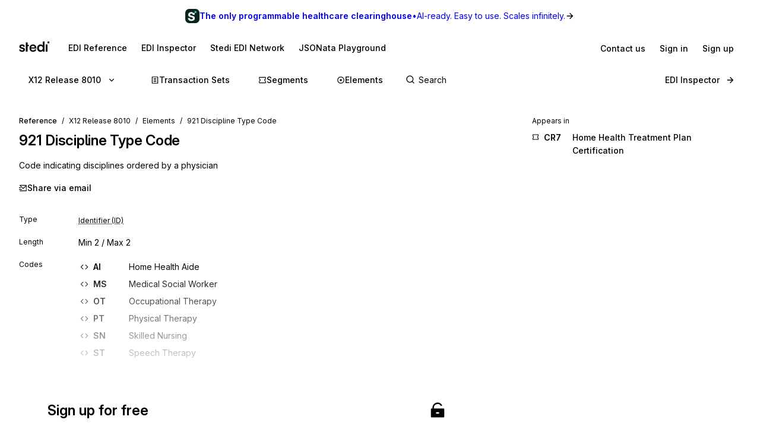

--- FILE ---
content_type: application/javascript; charset=utf-8
request_url: https://www.stedi.com/edi/_next/static/chunks/3005-e2b938e686e431c2.js
body_size: 1829
content:
"use strict";(self.webpackChunk_N_E=self.webpackChunk_N_E||[]).push([[3005],{18403:(e,t,n)=>{n.d(t,{$u:()=>v,CM:()=>function e(t,n,r){return void 0===r&&(r=!0),t.filter(e=>{var t;return e.parentId===n&&(!r||(null==(t=e.context)?void 0:t.open))}).flatMap(n=>[n,...e(t,n.id,r)])},EW:()=>f,F2:()=>p,Go:()=>y,Jt:()=>k,N:()=>N,OS:()=>w,O_:()=>x,Qp:()=>M,RS:()=>c,SE:()=>R,XJ:()=>j,YE:()=>h,cX:()=>u,em:()=>g,gR:()=>d,nd:()=>m,nr:()=>i,tZ:()=>b,vF:()=>A,yV:()=>O});var r,o=n(30474),l=n(21462),a=n(51767);function i(){return/apple/i.test(navigator.vendor)}function u(){return(function(){let e=navigator.userAgentData;return null!=e&&e.platform?e.platform:navigator.platform})().toLowerCase().startsWith("mac")&&!navigator.maxTouchPoints}let s="data-floating-ui-focusable";function c(e){let t=e.activeElement;for(;(null==(n=t)||null==(n=n.shadowRoot)?void 0:n.activeElement)!=null;){var n;t=t.shadowRoot.activeElement}return t}function d(e,t){if(!e||!t)return!1;let n=null==t.getRootNode?void 0:t.getRootNode();if(e.contains(t))return!0;if(n&&(0,o.Ng)(n)){let n=t;for(;n;){if(e===n)return!0;n=n.parentNode||n.host}}return!1}function f(e){return"composedPath"in e?e.composedPath()[0]:e.target}function p(e,t){return null!=t&&("composedPath"in e?e.composedPath().includes(t):null!=e.target&&t.contains(e.target))}function b(e){return e.matches("html,body")}function h(e){return(null==e?void 0:e.ownerDocument)||document}function v(e){return(0,o.sb)(e)&&e.matches("input:not([type='hidden']):not([disabled]),[contenteditable]:not([contenteditable='false']),textarea:not([disabled])")}function g(e){if(!e||(function(){let e=navigator.userAgentData;return e&&Array.isArray(e.brands)?e.brands.map(e=>{let{brand:t,version:n}=e;return t+"/"+n}).join(" "):navigator.userAgent})().includes("jsdom/"))return!0;try{return e.matches(":focus-visible")}catch(e){return!0}}function m(e){return e?e.hasAttribute(s)?e:e.querySelector("["+s+"]")||e:null}function x(e){return"nativeEvent"in e}function y(e,t){let n=["mouse","pen"];return t||n.push("",void 0),n.includes(e)}var w="undefined"!=typeof document?l.useLayoutEffect:function(){};function R(e){let t=l.useRef(e);return w(()=>{t.current=e}),t}let E={...r||(r=n.t(l,2))}.useInsertionEffect||(e=>e());function k(e){let t=l.useRef(()=>{});return E(()=>{t.current=e}),l.useCallback(function(){for(var e=arguments.length,n=Array(e),r=0;r<e;r++)n[r]=arguments[r];return null==t.current?void 0:t.current(...n)},[])}let C=()=>({getShadowRoot:!0,displayCheck:"function"==typeof ResizeObserver&&ResizeObserver.toString().includes("[native code]")?"full":"none"});function S(e,t){let n=(0,a.tabbable)(e,C()),r=n.length;if(0===r)return;let o=c(h(e)),l=n.indexOf(o);return n[-1===l?1===t?0:r-1:l+t]}function A(e){return S(h(e).body,1)||e}function j(e){return S(h(e).body,-1)||e}function M(e,t){let n=t||e.currentTarget,r=e.relatedTarget;return!r||!d(n,r)}function N(e){(0,a.tabbable)(e,C()).forEach(e=>{e.dataset.tabindex=e.getAttribute("tabindex")||"",e.setAttribute("tabindex","-1")})}function O(e){e.querySelectorAll("[data-tabindex]").forEach(e=>{let t=e.dataset.tabindex;delete e.dataset.tabindex,t?e.setAttribute("tabindex",t):e.removeAttribute("tabindex")})}},23947:(e,t,n)=>{n.d(t,{m:()=>v});var r=n(23798),o=n(21462),l=n(3101),a=n(68085),i=n(96662),u=n(41285),s=n(46467),c=n(71188);let d=[160,0],f=o.createContext(null),p=()=>{let e=o.useContext(f);if(null==e)throw Error("Tooltip components must be wrapped in <Tooltip.Root />");return e};var b=n(80108);let h={small:6,medium:8,large:10};function v({children:e,content:t,...n}){return n.disabled||!t?e:(0,r.jsxs)(v.Root,{...n,children:[(0,r.jsx)(v.Trigger,{...n,children:e}),(0,r.jsx)(v.Content,{style:n.cssForTooltipContainer,children:t})]})}v.Root=({children:e,content:t,...n})=>{let l=function({delay:e=d,interactive:t,offset:n=5,onHide:r,onOpen:l,placement:a="top",visible:u}){let[f,p]=o.useState(!1),b=null!=u?u:f,h=null!=l?l:p,v=(0,i.we)({placement:a,open:b,onOpenChange:e=>{h(e),!e&&r&&r()},whileElementsMounted:s.ll,middleware:[(0,c.cY)(n),(0,c.UU)({fallbackAxisSideDirection:"start"}),(0,c.BN)()]}),g=v.context,m=(0,i.Mk)(g,{move:!0,delay:e?{open:e[0],close:e[1]}:void 0,enabled:null==u,handleClose:t?(0,i.iB)({requireIntent:!0}):null}),x=(0,i.iQ)(g,{enabled:null==u}),y=(0,i.kp)(g),w=(0,i.s9)(g),R=(0,i.It)(g,{role:"tooltip"}),E=(0,i.bv)([m,x,w,R,y]);return o.useMemo(()=>({open:b,setOpen:h,...E,...v}),[b,h,E,v])}(n);return(0,r.jsx)(f.Provider,{value:l,children:e})},v.Content=o.forwardRef(function({style:e,...t},n){let l=p(),[a,s]=(0,o.useState)(0),[c,d]=(0,o.useState)(null),f=o.useCallback(e=>{d(e)},[]),b=(0,i.SV)([l.refs.setFloating,n,f]);if((0,o.useLayoutEffect)(()=>{if(!c)return;let e=new ResizeObserver(e=>{let t=e[0];t&&s(t.contentRect.height)});return e.observe(c),()=>e.disconnect()},[c,l.open]),!l.open)return null;let v=a>=200?h.large:a>=100?h.medium:h.small;return(0,r.jsx)(i.XF,{children:(0,r.jsx)(m,{children:(0,r.jsx)(x,{ref:b,style:{...l.floatingStyles,...e,...(0,u.shadow)("tooltip"),borderRadius:v},...l.getFloatingProps(t),"data-color-scheme":"dark"})})})}),v.Trigger=o.forwardRef(function({asChild:e=!1,children:t,cssForTooltipWrapper:n},l){let a=p(),u=t.ref,s=(0,i.SV)([a.refs.setReference,l,u]);return e&&o.isValidElement(t)?o.cloneElement(t,{ref:s,...t.props,"data-state":a.open?"open":"closed"}):(0,r.jsx)("span",{ref:s,"data-state":a.open?"open":"closed",style:n,children:t})});let g=(0,l.i7)("0%{opacity:0;}100%{opacity:1;}"),m=(0,a.default)("div",{target:"e1ln7b4h0"})({display:"block",position:"relative"}),x=(0,a.default)("div",{target:"e1ln7b4h1"})({wordBreak:"break-word",backgroundColor:b.M.gray1,color:b.M.gray18,padding:u.space.s2,fontSize:u.size.s2,...(0,u.shadow)("tooltip"),position:"relative",overflow:"hidden",maxWidth:u.space.s8,zIndex:9999,animation:`${g} 120ms ease-out`,a:{color:b.M.green16}})}}]);

--- FILE ---
content_type: application/javascript; charset=utf-8
request_url: https://www.stedi.com/edi/_next/static/chunks/3520.65395072b23de087.js
body_size: 169
content:
"use strict";(self.webpackChunk_N_E=self.webpackChunk_N_E||[]).push([[3520],{43091:(e,t,a)=>{a.d(t,{u8:()=>n,we:()=>o});var i=a(46908),s=a(46538);let r=()=>"production"===(0,i.Nz)()?"https://portal.stedi.com":"https://preview.portal.stedi.com",n=e=>`${r()}${s.nq}?${s.TV}=${e}`,o=e=>`${r()}${s.Z6}?${s.TV}=${e}`},53520:(e,t,a)=>{a.r(t),a.d(t,{AuthWall:()=>T});var i=a(4853),s=a(68085),r=a(41285),n=a(42840),o=a(21462),l=a(97216),d=a(88704),c=a(66675),g=a.n(c);let p=(0,s.default)(l.a,{target:"erdwts30"})((0,r.withMediaQueries)({borderRadius:r.space.s1,paddingTop:r.space.s4,paddingLeft:[r.space.s3,r.space.s4],paddingRight:r.space.s4,paddingBottom:r.space.s4,height:"100%",position:"relative",overflow:"hidden"})),u=(0,s.default)("div",{target:"erdwts31"})({position:"relative",display:"flex",height:"100%",flex:"1 1 auto",flexDirection:"column",zIndex:2}),h=(0,s.default)(n.s,{target:"erdwts32"})((0,r.withMediaQueries)({alignItems:"flex-end"})),f=(0,s.default)(l.a,{target:"erdwts33"})((0,r.withMediaQueries)({...(0,d.Wy)("normal"),fontSize:r.size.s3,color:r.color.gray14,display:"inline-flex",alignItems:"baseline",flex:"1",letterSpacing:"-0.01em"})),m=(0,s.default)(n.s,{target:"erdwts34"})({width:24,height:24,position:"relative"}),w=(0,s.default)(g(),{target:"erdwts35"})({borderRadius:"100%"}),y=(0,s.default)(l.a,{target:"erdwts36"})({...(0,d.Wy)("semibold"),color:r.color.gray14,fontSize:r.size.s3,lineHeight:"16px",marginBottom:r.space.s1}),b=(0,s.default)(l.a,{target:"erdwts37"})({color:r.color.gray11,fontSize:r.size.s2,lineHeight:"16px"}),v=({user:e})=>(0,i.FD)(n.s,{alignItems:"center",gap:"s2",justifySelf:"flex-end",children:[e.src?(0,i.Y)(m,{children:(0,i.Y)(w,{alt:e.name,layout:"fill",src:e.src})}):null,(0,i.FD)(n.s,{alignItems:"baseline",gap:"s1",children:[(0,i.Y)(y,{children:e.name}),e.title?(0,i.Y)(b,{children:e.title}):null]})]}),x=(0,s.default)(l.a,{target:"erdwts38"})({position:"absolute",inset:0,zIndex:1,opacity:.75,...(0,r.withDarkModeStyles)({background:"linear-gradient(90deg, #0D0D0D 0%, rgba(13, 13, 13, 0.5) 100%)"}),...(0,r.withLightModeStyles)({background:"linear-gradient(90deg, #FFFFFF 0%, rgba(255, 255, 255, 0.5) 100%)"})}),z=(0,s.default)(l.a,{target:"erdwts39"})({position:"absolute",inset:0,zIndex:1,...(0,r.withDarkModeStyles)({backgroundImage:"url('/edi/images/panel-simple-tile-dark.svg')"}),...(0,r.withLightModeStyles)({backgroundImage:"url('/edi/images/panel-simple-tile-light.svg')"})}),D=({quote:e,user:t})=>(0,i.FD)(p,{children:[(0,i.FD)(u,{children:[(0,i.Y)(l.a,{as:"h3",color:"gray15",fontSize:"s2",mb:"s4",children:"Trusted by EDI professionals from leading companies"}),(0,i.Y)(g(),{alt:"List of company logos",height:670,src:"/edi/images/logo-wall.png",width:2656}),(0,i.FD)(f,{as:"p",mb:"s2",mt:"s4",children:["“",e,"”"]}),(0,i.Y)(h,{children:(0,i.Y)(v,{user:t})})]}),(0,i.Y)(z,{}),(0,i.Y)(x,{})]});var Y=a(68883),S=a(36707),I=a(79452),k=a.n(I),F=a(43091);let M=(0,s.default)(l.a,{target:"e7n1lyw0"})((0,r.withMediaQueries)({color:r.color.gray6,fontSize:[r.size.s4,r.size.s4,r.size.s5],lineHeight:1.4,marginBottom:r.space.s4,flex:1,maxWidth:480})),C=(0,s.default)(n.s,{target:"e7n1lyw1"})((0,r.withMediaQueries)({width:"100%",paddingRight:[r.space.s3,r.space.s4],svg:{display:["none","none","block"]}})),E=(0,s.default)("div",{target:"e7n1lyw2"})((0,r.withMediaQueries)({pointerEvents:"auto",display:"flex",background:r.color.blue14,flexDirection:"column",alignItems:"flex-start",color:r.color.gray3,borderRadius:r.space.s1,paddingLeft:[r.space.s3,r.space.s4],paddingRight:[r.space.s3,r.space.s4],paddingBottom:[r.space.s3,r.space.s4,r.space.s4],paddingTop:[r.space.s3,r.space.s4,r.space.s4],flex:1,h4:{lineHeight:[1.2,1.6],flex:1},a:{":hover":{textDecorationColor:"currentcolor"},"&.signUp":{borderRadius:r.space.s1,backgroundColor:r.color.gray1,color:r.color.blue14,textDecorationColor:"transparent","&:hover":{backgroundColor:r.color.gray6}}}})),Q=(0,s.default)(l.a,{target:"e7n1lyw3"})((0,r.withMediaQueries)({fontSize:[r.size.s5,r.size.s6,r.size.s6],marginBottom:[r.space.s3,r.space.s2,r.space.s2]})),R=({description:e,title:t})=>{let a=(0,S.useRouter)(),[s,r]=(0,o.useState)("");return(0,o.useEffect)(()=>{r(encodeURIComponent(`${window.location.origin}/edi${a.asPath}`))},[a.asPath]),(0,i.FD)(E,{children:[(0,i.FD)(C,{justifyContent:"space-between",children:[(0,i.Y)(Q,{as:"h4",flex:"1",fontWeight:"semibold",lineHeight:1.3,children:t}),(0,i.Y)(n.s,{color:"gray7",children:(0,i.Y)(k(),{size:30})})]}),(0,i.Y)(M,{children:e}),(0,i.FD)(n.s,{alignItems:"center",gap:"s3",children:[(0,i.Y)(Y.Yq,{className:"signUp","data-cy":"sign-up-button",fontSize:"s4",fontWeight:"medium",href:(0,F.u8)(s),px:"s3",py:"s1",children:"Sign up"}),(0,i.Y)(Y.Yq,{color:"gray3","data-cy":"sign-in-button",fontSize:"s4",fontWeight:"medium",href:(0,F.we)(s),p:"s2",children:"Sign in"})]})]})},$=(0,s.default)("div",{target:"eto6gyc0"})((0,r.withMediaQueries)({paddingBottom:r.space.s3,justifyContent:"center",alignItems:"flex-start",zIndex:1,position:"relative"})),j=(0,s.default)(n.s,{target:"eto6gyc1"})((0,r.withMediaQueries)({flexDirection:"column",maxWidth:1440,paddingLeft:[r.space.s0,r.space.s0,r.space.s3],paddingRight:[r.space.s0,r.space.s0,r.space.s3],gap:r.space.s4})),W=(0,s.default)("div",{target:"eto6gyc2"})((0,r.withMediaQueries)({marginTop:-200,paddingTop:200,...(0,r.withDarkModeStyles)({background:"linear-gradient(rgba(15,15,16,0), rgb(15,15,16))"}),...(0,r.withLightModeStyles)({background:"linear-gradient(rgba(255, 255, 255, 0), rgb(255, 255, 255))"})})),B=(0,s.default)(n.s,{target:"eto6gyc3"})((0,r.withMediaQueries)({display:"flex",flex:1})),T=()=>(0,i.FD)($,{className:"authWall","data-cy":"auth-wall",children:[(0,i.Y)(W,{}),(0,i.FD)(j,{children:[(0,i.Y)(R,{description:"Sign up for Stedi to instantly unlock documentation for X12, EDIFACT, and more.",title:"Sign up for free"}),(0,i.Y)(B,{children:(0,i.Y)(D,{quote:(0,i.Y)(i.FK,{children:"Best EDI reference site online. I came across while researching a segment. I have been doing EDI since\xa01994."}),user:{name:"James Rossiter",src:"/edi/images/jm_rossiter.jpeg",title:"EDI Professional"}})})]})]})},79452:(e,t,a)=>{var i=function(e){return e&&"object"==typeof e&&"default"in e?e:{default:e}}(a(21462)),s=Object.assign||function(e){for(var t=1;t<arguments.length;t++){var a=arguments[t];for(var i in a)Object.prototype.hasOwnProperty.call(a,i)&&(e[i]=a[i])}return e},r=function(e,t){var a={};for(var i in e)!(t.indexOf(i)>=0)&&Object.prototype.hasOwnProperty.call(e,i)&&(a[i]=e[i]);return a},n=function(e){var t=e.color,a=e.size,n=void 0===a?24:a,o=(e.children,r(e,["color","size","children"])),l="remixicon-icon "+(o.className||"");return i.default.createElement("svg",s({},o,{className:l,width:n,height:n,fill:void 0===t?"currentColor":t,viewBox:"0 0 24 24"}),i.default.createElement("path",{d:"M7 10h13a1 1 0 0 1 1 1v10a1 1 0 0 1-1 1H4a1 1 0 0 1-1-1V11a1 1 0 0 1 1-1h1V9a7 7 0 0 1 13.262-3.131l-1.789.894A5 5 0 0 0 7 9v1zm3 5v2h4v-2h-4z"}))};e.exports=i.default.memo?i.default.memo(n):n}}]);

--- FILE ---
content_type: application/javascript; charset=utf-8
request_url: https://www.stedi.com/edi/_next/static/chunks/8005.50462cc4a7974da2.js
body_size: 486
content:
(self.webpackChunk_N_E=self.webpackChunk_N_E||[]).push([[8005],{36707:(e,i,t)=>{e.exports=t(34912)},74022:(e,i,t)=>{"use strict";t.d(i,{FI:()=>x,Hr:()=>z,I2:()=>Y,Uw:()=>g,V$:()=>u,ak:()=>m,fl:()=>$,g6:()=>w,k7:()=>v,r7:()=>d,sB:()=>y,sr:()=>h,xM:()=>f});var s=t(4853);t(21462);var r=t(68085),a=t(97216),l=t(41285),n=t(88704),o=t(46538);let c=(0,r.default)("div",{target:"e1js46hq0"})({display:"flex",...(0,n.zX)({disambiguate:!0}),alignItems:"center",fontSize:l.size.small,marginBottom:l.space.s2,lineHeight:1.4,svg:{marginRight:l.space.s2}}),h={message:e=>(0,s.Y)("svg",{fill:e.color||l.color.gray14,height:`${e.size||14}px`,width:`${e.size||14}px`,children:(0,s.Y)("use",{xlinkHref:"#set-icon"})}),set:e=>(0,s.Y)("svg",{fill:e.color||l.color.gray14,height:`${e.size||14}px`,width:`${e.size||14}px`,children:(0,s.Y)("use",{xlinkHref:"#set-icon"})}),segment:e=>(0,s.Y)("svg",{fill:e.color||l.color.gray14,height:`${e.size||14}px`,width:`${e.size||14}px`,children:(0,s.Y)("use",{xlinkHref:"#segment-icon"})}),element:e=>(0,s.Y)("svg",{fill:e.color||l.color.gray14,height:`${e.size||14}px`,width:`${e.size||14}px`,children:(0,s.Y)("use",{xlinkHref:"#element-icon"})}),composite:e=>(0,s.Y)("svg",{fill:e.color||l.color.gray14,height:`${e.size||14}px`,width:`${e.size||14}px`,children:(0,s.Y)("use",{xlinkHref:"#element-icon"})}),code:e=>(0,s.Y)("svg",{fill:e.color||l.color.gray14,height:`${e.size||14}px`,width:`${e.size||14}px`,children:(0,s.Y)("use",{xlinkHref:"#code-icon"})}),inspector:e=>(0,s.Y)("svg",{fill:e.color||l.color.gray14,height:`${e.size||14}px`,width:`${e.size||14}px`,children:(0,s.Y)("use",{xlinkHref:"#inspector-icon"})}),homepage:()=>(0,s.Y)(s.FK,{})},p={set:{Icon:(0,s.Y)(h.set,{size:14}),label:"Transaction Set"},message:{Icon:(0,s.Y)(h.message,{size:14}),label:"Message"},segment:{Icon:(0,s.Y)(h.segment,{size:14}),label:"Segment"},element:{Icon:(0,s.Y)(h.element,{size:14}),label:"Element"},composite:{Icon:(0,s.Y)(h.composite,{size:14}),label:"Composite Element"},inspector:{Icon:(0,s.Y)(h.inspector,{size:14}),label:"Inspector"}},g=e=>e.replace("x12-00","X12 Release "),d=e=>e.replace("x12-hipaa-00","X12 HIPAA Release "),x=e=>`EDIFACT Release ${e}`,u=e=>`Release ${e}`,f=e=>e.startsWith("x12-hipaa")?d(e):e.startsWith("x12")?g(e):x(e),m=e=>e.startsWith("x12-hipaa")?"x12-hipaa":e.startsWith("x12")?"x12":"edifact",z=e=>e.replace("x12-hipaa-00","x12-00"),Y=e=>{let i={edifact:o.s2,x12:o.Pg,"x12-hipaa":o.vs}[e];if(!i)throw Error(`Unanble to determine canonical for 'standard': ${e}`);return i},v=e=>"x12-hipaa"===m(e)?e.replace("x12-hipaa-00",""):e.replace("x12-00",""),$=e=>"x12-hipaa"===m(e)?e.replace("-hipaa",""):e,w=({release:e,releaseType:i,type:t})=>(0,s.FD)(c,{children:[p[t].Icon," ",p[t].label," ",(0,s.Y)(a.a,{color:"gray3",ml:"s1",mr:"s1",children:"in"}),"x12"===i&&g(e.toString()),"edifact"===i&&x(e.toString())]}),y=(0,r.default)(a.a,{target:"e1js46hq1"})({paddingLeft:l.space.s4,paddingRight:l.space.s4,position:"relative","@media screen and (max-width: 700px)":{paddingLeft:l.space.s3,paddingRight:l.space.s3}})},98005:(e,i,t)=>{"use strict";t.r(i),t.d(i,{ReleaseChangeToast:()=>h});var s=t(4853),r=t(21462),a=t(17524),l=t(36707),n=t.n(l),o=t(74022);function c(e){return void 0===e?"":e.startsWith("x12")?"x12":e.startsWith("D")?"edifact":""}let h=()=>{let e=(0,l.useRouter)(),i=(0,a.dj)(),t=c(e.query.release),h=r.useRef(t&&e.query.release);return r.useEffect(()=>{let t=e=>{let t=c(n().router?.query.release),r=t&&n().router?.query.release;if(!r){h.current="";return}r!==h.current&&function(e,t){i((0,s.FD)(s.FK,{children:["Switched to ","x12"===e?(0,o.Uw)(t):"edifact"===e?(0,o.FI)(t):void 0]}),{type:"success"})}(t,r),h.current=r};return e.events.on("routeChangeComplete",t),()=>{e.events.off("routeChangeComplete",t)}},[]),null}}}]);

--- FILE ---
content_type: application/javascript; charset=utf-8
request_url: https://www.stedi.com/edi/_next/static/chunks/2277.8c7b89b37780643e.js
body_size: -159
content:
"use strict";(self.webpackChunk_N_E=self.webpackChunk_N_E||[]).push([[2277],{62277:(e,a,r)=>{r.r(a),r.d(a,{SearchBar:()=>g});var t=r(4853),i=r(21462),d=r(65743),l=r(68085),n=r(41285),s=r(80108),c=r(19624),u=r(46538),h=r(66015),o=r(87095),p=r(43836),x=r(63763);let f=(0,l.default)("div",{target:"eijarsu0"})({display:"flex",flex:"1 1 auto",borderRadius:n.space.s1,":hover input::placeholder, :focus-within input::placeholder":{color:s.M.gray15},"@media screen and (max-width: 700px)":{marginLeft:0,maxWidth:"auto",width:"100%"}}),w=()=>{let[e,a]=(0,i.useState)(0),{activeIndex:r,setIndex:d,shouldScrollToStartBlock:l}=(0,x.Z)({totalNumResults:e});return(0,t.Y)(o.L,{activeIndex:r,onNumResultsChange:a,onSetIndex:d,shouldScrollToStartBlock:l})},g=({standard:e})=>{let a=(e=>{switch(e){case"edifact":return`${e}-${u.s2}`;case"x12":return u.Pg;case"x12-hipaa":return u.vs;default:throw Error(`Tried to use invalid Algolia index 'standard': ${e})`)}})(e);return(0,t.FD)(d.G,{indexName:a,searchClient:c.KB,children:[(0,t.Y)(f,{children:(0,t.Y)(h.Search,{})}),(0,t.Y)(p.W,{children:(0,t.Y)(w,{})})]})}}}]);

--- FILE ---
content_type: application/javascript; charset=utf-8
request_url: https://www.stedi.com/edi/_next/static/chunks/3037.860c5334b9b18c1c.js
body_size: 734
content:
(self.webpackChunk_N_E=self.webpackChunk_N_E||[]).push([[3037],{19624:(e,t,n)=>{"use strict";n.d(t,{KB:()=>r,_o:()=>l,fb:()=>s});var a=n(10787),i=n(46538);let r=(0,a.p)("AKCOY6HUZQ","195e817a335887bd1eb328beda3510b0"),s=i.Pg,l=`edifact-${i.s2}`},22179:()=>{},43836:(e,t,n)=>{"use strict";n.d(t,{W:()=>s});var a=n(68085),i=n(41285),r=n(80108);let s=(0,a.default)("div",{target:"erkd4ad0"})((0,i.withMediaQueries)({left:662,top:i.responsiveNavigationHeight,position:"absolute",zIndex:1,border:`2px solid ${r.M.gray6}`,overflow:"auto",maxHeight:"calc(100vh - 150px)",width:500,maxWidth:"calc(100vw - 700px)",backgroundColor:r.M.gray1,borderTopWidth:0,borderBottomLeftRadius:i.space.s1,borderBottomRightRadius:i.space.s1,":empty":{display:"none"},"@media (max-width: 900px)":{maxWidth:"none",left:203},"@media screen and (max-width: 700px)":{left:0,right:0,border:"none",width:"auto",paddingLeft:i.space.s3,paddingRight:i.space.s3}}))},63763:(e,t,n)=>{"use strict";n.d(t,{Z:()=>i});var a=n(21462);let i=({totalNumResults:e})=>{let[t,n]=(0,a.useState)(0),i=(0,a.useRef)(!1);(0,a.useEffect)(()=>{i.current=!1,n(0)},[e]);let r=(0,a.useCallback)(()=>n(t-1<0?e-1:t-1),[t,e]),s=(0,a.useCallback)(()=>n(t+1>=e?0:t+1),[t,e]);return(0,a.useEffect)(()=>{let t=t=>{e&&("ArrowUp"===t.key&&(i.current=!0,r(),t.preventDefault()),"ArrowDown"===t.key&&(i.current=!1,s(),t.preventDefault()))};return window.addEventListener("keydown",t),()=>{window.removeEventListener("keydown",t)}},[e,r,s]),{activeIndex:t,setIndex:n,shouldScrollToStartBlock:i}}},66015:(e,t,n)=>{"use strict";n.r(t),n.d(t,{HomepageSearchBar:()=>w,Search:()=>_});var a=n(4853),i=n(21462),r=n(43395),s=n(75450),l=n(65743),o=n(98973),d=n(68085),c=n(97216),u=n(80108),m=n(60950),p=n(36707),g=n(19624),f=n(84973),h=n(87095),y=n(43836),v=n(63763);let b=(0,d.default)(y.W,{target:"e10odhjj0"})({top:60,left:0,right:0,maxHeight:"calc(60vh - 150px)",borderTopLeftRadius:0,borderTopRightRadius:0,width:"100%",maxWidth:"none",border:`2px solid ${u.M.gray15}`,borderTop:"none",":empty":{display:"none"},"@media (max-width: 900px)":{left:0,padding:0},"@media screen and (max-width: 700px)":{border:`2px solid ${u.M.gray15}`}}),x=e=>{let{query:t,refine:n}=(0,r.V)(e),s=(0,p.useRouter)(),[l,o]=(0,i.useState)(t),d=(0,i.useRef)(null),[c,u]=(0,i.useState)(!1);(0,i.useEffect)(()=>{let e=document.activeElement;e?.tagName!=="INPUT"&&d.current?.focus()},[]),(0,i.useEffect)(()=>{let e=()=>{n("")};return s.events.on("routeChangeStart",e),()=>{s.events.off("routeChangeStart",e)}},[n,s.events]),(0,i.useEffect)(()=>{let e=e=>{!c&&"/"===e.key&&d.current&&(d.current.focus(),e.preventDefault()),c&&("Escape"===e.key||"Enter"===e.key)&&n("")};return window.addEventListener("keyup",e),()=>window.removeEventListener("keyup",e)},[c,n]);let g="Search";return(0,a.Y)(m.p,{ref:d,"aria-label":g,"data-cy":"interactive-search",onBlur:()=>u(!1),onChange:e=>{o(e.currentTarget.value),n(e.currentTarget.value)},onFocus:()=>u(!0),placeholder:g,type:"text",value:l})},_=({isBig:e=!1})=>(0,a.FD)(f.p,{isBig:e,children:[(0,a.Y)(x,{}),(0,a.Y)(s.Z,{attributesToSnippet:["purpose","definition","desc","scope.functional_definition"]}),(0,a.Y)(f.I,{isBig:e})]}),w=()=>{let[e,t]=(0,i.useState)(0),[n,r]=(0,i.useState)(0),{activeIndex:s,setIndex:d,shouldScrollToStartBlock:u}=(0,v.Z)({totalNumResults:e+n});return(0,a.Y)(l.G,{indexName:g.fb,searchClient:g.KB,children:(0,a.FD)(c.a,{position:"relative",children:[(0,a.Y)(_,{isBig:!0}),(0,a.FD)(b,{children:[(0,a.Y)(o.j,{indexName:g.fb,children:(0,a.Y)(h.L,{activeIndex:s>e-1?null:s,onNumResultsChange:t,onSetIndex:d,shouldScrollToStartBlock:u,standard:"x12"})}),(0,a.Y)(o.j,{indexName:g._o,children:(0,a.Y)(h.L,{activeIndex:s-e<0?null:s-e,onNumResultsChange:r,onSetIndex:t=>d(t+e),shouldScrollToStartBlock:u,standard:"edifact"})})]})]})})}},87095:(e,t,n)=>{"use strict";n.d(t,{L:()=>S});var a=n(4853),i=n(21462),r=n(31738),s=n(88697),l=n(19822),o=n(68085),d=n(97216),c=n(41285),u=n(80108),m=n(42840),p=n(75308),g=n(88704),f=n(36707),h=n(47414),y=n(46538),v=n(79551),b=n(65966),x=n(74022);let _=(0,o.default)("a",{target:"ekw0x270"})({padding:c.space.s2,backgroundColor:u.M.gray1,cursor:"pointer",fontSize:c.size.small,lineHeight:1.4,display:"flex",alignItems:"center",justifyContent:"space-between",textDecoration:"none","> div:first-of-type":{width:"100%"},svg:{display:"inline-block",marginRight:c.space.s2},em:{fontStyle:"normal",textDecorationColor:`${u.M.yellow14} !important`,textDecoration:"underline",textUnderlineOffset:1},".segment, .segment-sequence, .transaction, .message, .element, .composite, .code":{fontSize:c.size.base,color:u.M.gray17,lineHeight:1.4,...(0,p.Uu)("baseline"),".result-id":{...(0,g.Wy)("semibold")}},".message .result-id, .transaction .result-id":{color:u.M.blue14},".code .result-id":{color:u.M.gray17},".segment .result-id, .segment-sequence .result-id":{color:u.M.green},".element .result-id, .composite .result-id":{color:u.M.magenta},".ais-Snippet, .parentElement":{paddingLeft:18,marginTop:c.space.s1,color:u.M.gray15,display:"block"},".ais-Snippet-nonHighlighted":{color:u.M.gray15},".parentElement span":{color:u.M.magenta,...(0,g.Wy)("medium")},'&[aria-selected="true"]':{backgroundColor:u.M.gray4},"&:last-of-type":{marginBottom:0}}),w=(0,o.default)("div",{target:"ekw0x271"})({color:u.M.gray17,fontSize:c.size.s2,paddingLeft:c.space.s2}),k=({hit:e,isActive:t,onMouseOver:n,release:l,shouldScrollToStartBlock:o,standard:c})=>{let u,p,g,k,S=(0,f.useRouter)(),E=(0,i.useRef)(null),N=null,Y=null;if("edifact"===e.standard)if(l=void 0===l?y.s2:l,"message"===e.type)u=(0,v.JZ)({release:l,message:e.id}),p="id",g="name",N="scope.functional_definition",k=x.sr.set;else if("segment"===e.type)u=(0,v.hQ)({release:l,segment:e.id}),p="id",g="name",N="desc",k=x.sr.segment;else if("element"===e.type)u=(0,v.GE)({release:l,element:e.id}),p="id",g="name",N="desc",k=x.sr.element;else if("composite"===e.type)u=(0,v.GE)({release:l,element:e.id}),p="id",g="name",N="desc",k=x.sr.composite;else{let t=e.id.split("_")[1];u=(0,v.GE)({release:l,element:t}),p="codeId",g="name",k=x.sr.code,Y=t}else if(l=void 0===l?y.Pg:l,"transaction"===e.type)u=(0,b.Dq)({release:l,set:e.transaction_set_id??""}),p="transaction_set_id",g="transaction_set_name",N="purpose",k=x.sr.set;else if("segment"===e.type)u=(0,b.UG)({release:l,segment:e.segment_id??""}),p="segment_id",g="segment_name",N="purpose",k=x.sr.segment;else if("segment-sequence"===e.type)u=(0,b.UG)({release:l,segment:e.id.split("-")[0],fragmentIdentifier:e.id}),p="id",g="data_element_name",N="definition",k=x.sr.element;else if("element"===e.type)u=(0,b.N5)({release:l,element:e.data_element_number??""}),p="data_element_number",g="data_element_name",N="definition",k=x.sr.element;else if("composite"===e.type)u=(0,b.N5)({release:l,element:e.composite_data_element_number??""}),p="composite_data_element_number",g="composite_name",N="purpose",k=x.sr.composite;else{let t=e.data_element_number?.split("_")[1]??"";u=(0,b.N5)({release:l,element:t}),p="code_value",g="content",k=x.sr.code,Y=t}return(0,i.useEffect)(()=>{let e=e=>{t&&"Enter"===e.key&&S.push(u.replace(/^(\/edi)/,""))};return t&&(0,h.A)(E.current,{scrollMode:"if-needed",block:o?"start":"end"}),window.addEventListener("keydown",e),()=>{window.removeEventListener("keydown",e)}},[u,t,o,S]),(0,a.FD)(_,{ref:E,"aria-selected":t,href:u,onMouseOver:n,children:[(0,a.FD)("div",{"data-cy":`search-result-${e.id}`,children:[(0,a.FD)("div",{className:e.type,children:[(0,a.Y)(k,{size:11}),(0,a.FD)(d.a,{flex:"1 1 auto",children:[(0,a.Y)(r.f,{attribute:p,className:"result-id",highlightedTagName:"em",hit:e,nonHighlightedTagName:"span"})," ",(0,a.Y)(r.f,{attribute:g,highlightedTagName:"em",hit:e})]}),c?(0,a.Y)(m.s,{color:"gray15",flex:"none",fontSize:"s2",fontWeight:"medium",justifySelf:"flex-end",children:c.toUpperCase()}):null]}),N?(0,a.Y)(s.Y,{attribute:N,highlightedTagName:"em",hit:e}):null,Y?(0,a.FD)("span",{className:"parentElement",children:["in ",(0,a.Y)("span",{children:Y})]}):null]}),(0,a.Y)(w,{style:{opacity:+!!t},children:"⏎"})]})},S=({activeIndex:e,onNumResultsChange:t,onSetIndex:n,shouldScrollToStartBlock:r,standard:s})=>{let o=(0,f.useRouter)().query.release||void 0,{results:d}=(0,l.u)();return((0,i.useEffect)(()=>{t(d?.hits.length??0)},[t,d?.hits.length]),d?.query&&d.hits?.length)?(0,a.Y)("div",{"data-cy":"search-results",children:d.hits.map((t,i)=>(0,a.Y)(k,{hit:t,isActive:i===e,onMouseOver:()=>{r.current=!1,n(i)},release:o,shouldScrollToStartBlock:r.current,standard:s},t.objectID))}):null}}}]);

--- FILE ---
content_type: application/javascript; charset=utf-8
request_url: https://www.stedi.com/edi/_next/static/sUNmGisSXRfHNMr1oQAuT/_buildManifest.js
body_size: -931
content:
self.__BUILD_MANIFEST=function(e,s,a,t,i,c,n,d,r,f,l,h,u,m,o,g,k,j,b,p,_,x,A,D,I,w){return{__rewrites:{afterFiles:[],beforeFiles:[{has:i,source:"/edi/hipaa",destination:"/edi/hipaa/x12-hipaa-005010"},{has:i,source:"/edi/hipaa/transaction-set",destination:"/edi/hipaa/x12-hipaa-005010/transaction-set"},{has:i,source:"/edi/hipaa/transaction-set/:id*",destination:"/edi/hipaa/x12-hipaa-005010/transaction-set/:id*"},{has:i,source:"/edi/x12",destination:"/edi/x12-008010"},{has:i,source:"/edi/x12/transaction-set",destination:"/edi/x12-008010/transaction-set"},{has:i,source:"/edi/x12/transaction-set/:id*",destination:"/edi/x12-008010/:id*"},{has:i,source:"/edi/x12/segment",destination:"/edi/x12-008010/segment"},{has:i,source:"/edi/x12/segment/:id*",destination:"/edi/x12-008010/segment/:id*"},{has:i,source:"/edi/x12/element",destination:"/edi/x12-008010/element"},{has:i,source:"/edi/x12/element/:id*",destination:"/edi/x12-008010/element/:id*"},{has:i,source:"/edi/edifact",destination:"/edi/edifact/D21A"},{has:i,source:"/edi/edifact/messages",destination:"/edi/edifact/D21A/messages"},{has:i,source:"/edi/edifact/messages/:id*",destination:"/edi/edifact/D21A/messages/:id*"},{has:i,source:"/edi/edifact/segments",destination:"/edi/edifact/D21A/segments"},{has:i,source:"/edi/edifact/segments/:id*",destination:"/edi/edifact/D21A/segments/:id*"},{has:i,source:"/edi/edifact/elements",destination:"/edi/edifact/D21A/elements"},{has:i,source:"/edi/edifact/elements/:id*",destination:"/edi/edifact/D21A/elements/:id*"}],fallback:[]},__routerFilterStatic:{numItems:0,errorRate:1e-4,numBits:0,numHashes:null,bitArray:[]},__routerFilterDynamic:{numItems:u,errorRate:1e-4,numBits:u,numHashes:null,bitArray:[]},"/":[e,m,s,_,"static/chunks/pages/index-dc46d1a784a420ca.js"],"/404":[e,a,s,t,"static/chunks/pages/404-9ccdf3736cd6e393.js"],"/500":[c,e,a,n,"static/chunks/7604-8f616fc1989110a0.js",s,t,"static/chunks/pages/500-5b49ca09b0d5fb03.js"],"/_error":["static/chunks/pages/_error-5274b1e293647913.js"],"/edifact/[release]":[e,a,"static/chunks/5567-3ec3aa70c3071f4b.js",s,t,h,"static/chunks/pages/edifact/[release]-1301a30e53a534f7.js"],"/edifact/[release]/elements":[e,a,d,s,t,"static/chunks/pages/edifact/[release]/elements-d1a98c731f5a3eab.js"],"/edifact/[release]/elements/[element]":[c,r,e,a,n,f,o,g,s,t,l,k,x,"static/chunks/pages/edifact/[release]/elements/[element]-cbe1faceebc57814.js"],"/edifact/[release]/messages":[e,a,d,s,t,h,"static/chunks/pages/edifact/[release]/messages-9e654a77e061f2b5.js"],"/edifact/[release]/messages/[message]":[c,r,e,a,n,f,"static/chunks/8945-6a3762124e62fcc9.js",s,t,l,j,"static/chunks/pages/edifact/[release]/messages/[message]-ed98da28309e8834.js"],"/edifact/[release]/segments":[e,a,d,s,t,"static/chunks/pages/edifact/[release]/segments-8cc96cff5111055d.js"],"/edifact/[release]/segments/[segment]":[c,r,e,a,n,f,o,g,s,t,l,k,"static/chunks/pages/edifact/[release]/segments/[segment]-e466e1568c5e819e.js"],"/hipaa/[release]":[e,a,s,t,h,A,"static/chunks/pages/hipaa/[release]-497ea4fd3c97ad0c.js"],"/hipaa/[release]/transaction-set":[e,a,d,s,t,h,"static/chunks/pages/hipaa/[release]/transaction-set-51ab199aedd508f9.js"],"/hipaa/[release]/transaction-set/[set]":[c,r,e,a,n,d,f,D,s,t,l,j,I,"static/chunks/pages/hipaa/[release]/transaction-set/[set]-8bec08ca043da8dc.js"],"/inspector":[c,r,e,a,n,f,"static/chunks/7600-900fde6d6ccd4de7.js","static/chunks/7524-a206432601b937a9.js","static/chunks/4795-b39d96f30ec37c1f.js",s,"static/chunks/pages/inspector-9a38ad19dc327816.js"],"/network":[e,m,w,"static/chunks/9851-c45455e44cc445a9.js",s,"static/chunks/pages/network-ac8c861eea544e37.js"],"/network/[slug]":[e,m,w,s,"static/chunks/pages/network/[slug]-ef91fe6f9d561251.js"],"/[release]":[e,a,s,t,h,A,"static/chunks/pages/[release]-e761244d6c1a259b.js"],"/[release]/element":[e,a,d,s,t,"static/chunks/pages/[release]/element-c336377267da7ed5.js"],"/[release]/element/[element]":[c,r,e,a,n,f,o,g,s,t,l,k,x,"static/chunks/pages/[release]/element/[element]-4d27aef7eee04dfd.js"],"/[release]/segment":[e,a,d,s,t,"static/chunks/pages/[release]/segment-7157ac34c8f12b62.js"],"/[release]/segment/[segment]":[c,r,e,a,n,f,o,g,s,t,l,k,"static/chunks/pages/[release]/segment/[segment]-05a769fbb727d554.js"],"/[release]/transaction-set":[e,a,d,m,s,t,h,_,"static/chunks/pages/[release]/transaction-set-3f1662fc5b260316.js"],"/[release]/[set]":[c,r,e,a,n,d,f,D,s,t,l,j,I,"static/chunks/pages/[release]/[set]-c87d001699a6e879.js"],sortedPages:["/","/404","/500","/_app","/_error","/edifact/[release]","/edifact/[release]/elements","/edifact/[release]/elements/[element]","/edifact/[release]/messages","/edifact/[release]/messages/[message]","/edifact/[release]/segments","/edifact/[release]/segments/[segment]","/hipaa/[release]","/hipaa/[release]/transaction-set","/hipaa/[release]/transaction-set/[set]","/inspector","/network","/network/[slug]","/[release]","/[release]/element","/[release]/element/[element]","/[release]/segment","/[release]/segment/[segment]","/[release]/transaction-set","/[release]/[set]"]}}("static/chunks/7945-0ccc0770c049161f.js","static/chunks/1455-0e973879bf82af79.js","static/chunks/7694-eb5b7bbffd675109.js","static/chunks/8320-816d89fa84109426.js",void 0,"static/chunks/5303d9f0-b21bdd9f39478635.js","static/chunks/3005-e2b938e686e431c2.js","static/chunks/5049-a0ecdede5b9e767c.js","static/chunks/35e4a3f4-5daf97495b3097c5.js","static/chunks/1514-3f7ccd74dbff5511.js","static/chunks/506-ae02b35ace4b967d.js","static/chunks/6068-7747b39ab88814b6.js",0,"static/chunks/6675-e20de0b7be64a467.js","static/chunks/8531-1c16727422f2977f.js","static/chunks/8509-d0214dc1c300b321.js","static/chunks/3666-bb4277b8392474e4.js","static/chunks/9225-72da9622740bdc1d.js",1e-4,null,"static/chunks/4217-092fa1bd17183521.js","static/chunks/7911-e14126c4dc6f3cb2.js","static/chunks/2457-446dfda9603a012b.js","static/chunks/5197-3043193870d54748.js","static/chunks/3159-33e83c7643bb8376.js","static/chunks/8583-5d34e20f70f2202b.js"),self.__BUILD_MANIFEST_CB&&self.__BUILD_MANIFEST_CB();

--- FILE ---
content_type: application/javascript; charset=utf-8
request_url: https://www.stedi.com/edi/_next/static/chunks/pages/%5Brelease%5D/element/%5Belement%5D-4d27aef7eee04dfd.js
body_size: 2420
content:
(self.webpackChunk_N_E=self.webpackChunk_N_E||[]).push([[1413],{9015:(e,t,n)=>{"use strict";n.d(t,{O:()=>i});var a=n(46538),r=n(65966),s=n(74022);let l=({name:e,position:t,url:n})=>({"@type":"ListItem",position:t,name:e,item:n}),o=a.EB,i=({id:e,name:t,release:n,type:i})=>({"@context":"https://schema.org","@graph":[(({id:e,name:t,release:n=a.Pg,type:i})=>{let m=[l({position:1,name:"X12",url:o})],c="x12-hipaa"===(0,s.ak)(n);return m.push(l({position:2,name:`Release ${(0,s.k7)(n)}`,url:c?(0,r.Hc)({release:n,baseUrl:o}):(0,r.qV)({release:n,baseUrl:o})})),("transaction-sets"===i||"transaction-set"===i)&&(m.push(l({position:3,name:"Transaction Sets",url:c?(0,r.Lm)({release:n,baseUrl:o}):(0,r.Mu)({release:n,baseUrl:o})})),"transaction-set"===i&&e&&m.push(l({position:4,name:`${e} ${t}`,url:c?(0,r.oP)({release:n,baseUrl:o,set:e}):(0,r.Dq)({release:n,baseUrl:o,set:e})}))),("segments"===i||"segment"===i)&&(m.push(l({position:3,name:"Segments",url:(0,r.$B)({release:(0,s.Hr)(n),baseUrl:o})})),"segment"===i&&e&&m.push(l({position:4,name:`${e} ${t}`,url:(0,r.UG)({release:(0,s.Hr)(n),baseUrl:o,segment:e})}))),("elements"===i||"element"===i)&&(m.push(l({position:3,name:"Elements",url:(0,r.qT)({release:(0,s.Hr)(n),baseUrl:o})})),"element"===i&&e&&m.push(l({position:4,name:`${e} ${t}`,url:(0,r.N5)({release:(0,s.Hr)(n),baseUrl:o,element:e})}))),{"@type":"BreadcrumbList",itemListElement:m}})({type:i,release:n,id:e,name:t})]})},46469:(e,t,n)=>{"use strict";n.d(t,{x:()=>u});var a=n(4853),r=n(68085),s=n(41285),l=n(88704),o=n(36707),i=n(46538),m=n(65966),c=n(74022);let p=(0,r.default)("div",{target:"e1oepsfm0"})({marginBottom:s.space.s2,color:s.color.gray11,fontSize:s.size.small}),d=(0,r.default)("a",{target:"e1oepsfm1"})({display:"flex",alignItems:"baseline",textDecoration:"none",color:s.color.gray13,marginBottom:s.space.s1,...(0,l.Wy)("medium"),cursor:"pointer",svg:{marginTop:s.space.s1,flex:"none"},span:{...(0,l.zX)({tabularFigures:!0,weight:"semibold",disambiguate:!0}),flex:"none",width:s.space.s4,marginLeft:s.space.s2,marginRight:s.space.s3},"&:hover span":{textDecoration:"underline",textDecorationThickness:2,textUnderlineOffset:2}}),g={set:{getHref:(e,t)=>(0,m.Dq)({release:e,set:t}),color:s.color.blue10},segment:{getHref:(e,t)=>(0,m.UG)({release:e,segment:t}),color:s.color.green},element:{getHref:(e,t)=>(0,m.N5)({release:e,element:t}),color:s.color.magenta},composite:{getHref:(e,t)=>(0,m.N5)({release:e,element:t}),color:s.color.magenta},inspector:{getHref:()=>i.ds,color:s.color.gray3}},u=({items:e,type:t})=>{let{release:n=i.W}=(0,o.useRouter)().query,r=g[t],s=c.sr[t];return 0===e.length?null:(0,a.FD)(a.FK,{children:[(0,a.Y)(p,{children:"Appears in"}),e.map(e=>(0,a.FD)(d,{"data-cy":"appears-in",href:r.getHref(n,e.id),children:[(0,a.Y)(s,{color:r.color,size:12}),(0,a.Y)("span",{style:{color:r.color},children:e.id}),e.name]},e.id))]})}},46787:(e,t,n)=>{(window.__NEXT_P=window.__NEXT_P||[]).push(["/[release]/element/[element]",function(){return n(74187)}])},67483:(e,t,n)=>{"use strict";n.d(t,{V:()=>i});var a=n(4853),r=n(68085),s=n(41285),l=n(80108);let o=(0,r.default)("h2",{target:"edo2afw0"})(({allowWhitespace:e=!0})=>({marginBottom:s.space.s3,whiteSpace:e?"pre-wrap":"normal","&&":{color:l.M.gray17,letterSpacing:0,lineHeight:1.6}})),i=({allowWhitespace:e=!0,content:t})=>(0,a.Y)(o,{allowWhitespace:e,children:t})},68008:(e,t,n)=>{"use strict";n.d(t,{E:()=>w});var a=n(4853),r=n(68085),s=n(97216),l=n(41285),o=n(88704),i=n(54297),m=n(36707),c=n(18850),p=n.n(c),d=n(46538),g=n(65966),u=n(56044),h=n(74022),_=n(51455),f=n(48320),y=n(74748);let b=({appearsIn:e,release:t,resource:n,resourceType:r})=>(0,a.FD)(a.FK,{children:[(0,a.FD)(s.a,{bg:"red3",borderRadius:"s2",mb:"s4",p:"s3",children:[(0,a.Y)(p(),{color:l.color.red}),(0,a.FD)(s.a,{color:"gray17",fontWeight:"medium",mt:"s1",children:[(0,i.De)(r.split("-").join(" "))," ",n," is not present in ",(0,h.Uw)(t),". Please switch to one of the following releases to view the documentation."]})]}),(0,a.Y)(s.a,{color:"gray14",fontSize:"small",mb:"s2",children:"Appears in"}),(0,a.Y)(y.o,{getReleaseHref:e=>((e,t)=>"transaction-set"===t?t=>(0,g.Dq)({release:t,set:e}):"segment"===t?t=>(0,g.UG)({release:t,segment:e}):t=>(0,g.N5)({release:t,element:e}))(n,r)(e),releases:(0,u.h6)(e),standard:"x12"})]}),Y=(0,r.default)("h2",{target:"eru8w0i0"})({marginBottom:l.space.s4,"&&":{fontSize:l.size.s4,letterSpacing:0,lineHeight:1.6}}),w=({appearsIn:e,meta:t,openGraphImage:n,releases:s,resource:i})=>{let c=(0,m.useRouter)(),p="transaction-set"===i.type?l.color.blue:"segment"===i.type?l.color.green:l.color.magenta,h=(0,r.default)("h1",{target:"eru8w0i1"})({fontSize:l.size.h2,lineHeight:1.3,...(0,o.Wy)("semibold"),marginBottom:l.space.s3,color:l.color.gray13,"&&":{letterSpacing:"-0.01em"},span:{"&:first-of-type":{color:p},fontFamily:l.fontFamily.body,...(0,o.zX)({isMonospace:!0,weight:"semibold"}),color:l.color.green}}),{release:y=d.W}=c.query;return(0,a.FD)(_.PE,{SecondaryNavBar:(0,a.Y)(f.P,{activePage:"transaction-set"===i.type?"set":i.type,release:y,releases:s,standard:"x12"}),activePage:"transaction-set"===i.type?"set":i.type,isAuthWallDisabled:!0,meta:{...t,canonical:(0,g.l8)({id:i.id,type:"composite"===i.type?"element":i.type,baseUrl:d.EB}),openGraph:{description:t.description,images:[n]}},children:[(0,a.FD)(h,{children:[(0,a.Y)("span",{children:(0,u.$q)(i.id)})," ",i.name]}),(0,a.Y)(Y,{children:i.description}),(0,a.Y)(b,{appearsIn:e,release:y,resource:i.id,resourceType:i.type})]})}},74187:(e,t,n)=>{"use strict";n.r(t),n.d(t,{__N_SSG:()=>q,default:()=>B});var a=n(4853),r=n(38192),s=n(56044),l=n(6638),o=n(99336),i=n.n(o),m=n(9015);let c=({element:e,release:t})=>{let n=(0,m.O)({release:t,id:e.id,name:e.name,type:"element"});return(0,a.Y)(i(),{children:(0,a.Y)("script",{...(0,l.QQ)({...n})})})};var p=n(21462),d=n(42840),g=n(81303),u=n.n(g),h=n(46538),_=n(65966),f=n(74022),y=n(51455),b=n(48320),Y=n(14814),w=n(46469),D=n(60020),$=n(67483),x=n(54526),P=n(23666),F=n(64289),v=n(52875),S=n(68008),E=n(23124);let N=u()(()=>Promise.all([n.e(1928),n.e(1939)]).then(n.bind(n,54320)).then(({FiguresAppendix:e})=>e),{loadableGenerated:{webpack:()=>[54320]}}),H=({appearsInReleases:e=[],appearsInSegments:t=[],element:n,elementInRelease:l=!0,elt:o,figureAppendix:i,meta:m,openGraphImage:c,release:g,releases:u})=>{let H=[{name:(0,f.Uw)(g),href:(0,_.qV)({release:g})},{name:"Elements",href:(0,_.qT)({release:g})}];return l?(0,r.mO)(o)?(0,a.FD)(y.PE,{SecondaryNavBar:(0,a.Y)(b.P,{activePage:"composite",release:g,releases:u,standard:"x12"}),Sidebar:(0,a.Y)(Y.a,{children:(0,a.Y)(w.x,{items:t,type:"segment"})}),activePage:"composite",meta:{...m,canonical:(0,_.l8)({type:"element",id:n,baseUrl:h.EB}),openGraph:{images:[c]}},children:[(0,a.Y)(D.T,{items:[...H,{name:`${o.composite_data_element_number} ${o.composite_name}`,href:(0,_.N5)({release:g,element:o.composite_data_element_number})}]}),(0,a.FD)(E.A,{headingSize:"h2",children:[(0,a.Y)(E.P,{color:"magenta",children:(0,s.$q)(o.composite_data_element_number)})," ",o.composite_name]}),(0,a.Y)($.V,{allowWhitespace:!1,content:o.purpose,hasAppendixContent:!!i?.content}),(0,a.FD)(d.s,{gap:"s3",my:"s3",children:[(0,a.Y)(v.j,{pageTitle:o.composite_name,path:(0,_.N5)({release:g,element:o.composite_data_element_number})}),i?.content?(0,a.Y)(F.P,{}):null]}),(0,a.Y)(P.b,{elements:o.elements,segmentId:o.composite_data_element_number,standard:"x12"}),i?.content?(0,a.Y)(N,{content:i.content}):null]}):(0,a.FD)(y.PE,{SecondaryNavBar:(0,a.Y)(b.P,{activePage:"element",release:g,releases:u,standard:"x12"}),Sidebar:(0,a.Y)(Y.a,{children:(0,a.Y)(w.x,{items:t,type:"segment"})}),activePage:"element",meta:{...m,canonical:(0,_.l8)({type:"element",id:n,baseUrl:h.EB}),openGraph:{images:[c]}},children:[(0,a.Y)(D.T,{items:[...H,{name:`${o.data_element_number} ${o.data_element_name}`,href:(0,_.N5)({release:g,element:o.data_element_number})}]}),(0,a.FD)(E.A,{children:[(0,a.Y)(E.P,{color:"magenta",children:(0,s.$q)(o.data_element_number)})," ",o.data_element_name]}),o.definition?(0,a.Y)($.V,{allowWhitespace:!1,content:o.definition,hasAppendixContent:!!i?.content}):null,(0,a.FD)(d.s,{gap:"s3",mb:"s4",children:[(0,a.Y)(v.j,{pageTitle:`${o.data_element_name}`,path:(0,_.N5)({release:g,element:o.data_element_number})}),i?.content?(0,a.Y)(F.P,{}):null]}),(0,a.Y)(p.Fragment,{children:(0,a.Y)(Y.a,{children:(0,a.Y)(x.b,{element:o,standard:"x12"})})},g),i?.content?(0,a.Y)(N,{content:i.content}):null]}):(0,a.Y)(S.E,{appearsIn:e,meta:m,openGraphImage:c,releases:u,resource:{...function(e){return(0,r.mO)(e)?{id:e.composite_data_element_number,name:e.composite_name,description:e.purpose}:{id:e.data_element_number,name:e.data_element_name,description:e.definition??""}}(o),type:(0,r.mO)(o)?"composite":"element"}})};var q=!0;let B=({appearsInReleases:e=[],appearsInSegments:t=[],element:n,elementInRelease:l=!0,elt:o,figureAppendix:i,nofollow:m,noindex:p,openGraphImage:d,release:g,releases:u})=>{let{code:h,description:_,name:f}=(0,r.xY)(o),y=`X12 EDI ${(0,s.$q)(h)} ${f} - Stedi`,b=`${(0,s.$q)(h)} ${f}, ${_}`;return(0,a.FD)(a.FK,{children:[(0,a.Y)(c,{element:{id:h,name:f},release:g}),(0,a.Y)(H,{appearsInReleases:e,appearsInSegments:t,element:n,elementInRelease:l,elt:o,figureAppendix:i,meta:{title:y,description:b,noindex:p,nofollow:m},openGraphImage:d,release:g,releases:u})]})}}},e=>{e.O(0,[3787,9386,7945,7694,3005,1514,8531,8509,1455,8320,506,3666,7911,636,6593,8792],()=>e(e.s=46787)),_N_E=e.O()}]);

--- FILE ---
content_type: application/javascript; charset=utf-8
request_url: https://www.stedi.com/edi/_next/static/chunks/3666-bb4277b8392474e4.js
body_size: 3011
content:
"use strict";(self.webpackChunk_N_E=self.webpackChunk_N_E||[]).push([[3666],{6081:(e,t,n)=>{n.d(t,{B:()=>Y});var i=n(4853),a=n(21462),r=n(68085),o=n(97216),d=n(41285),s=n(61136),l=n(88704),c=n(77527),m=n.n(c),p=n(36707),u=n(79058),h=n.n(u),g=n(85199),f=n(46538),y=n(26844);let w=(0,r.default)("div",{target:"ekei9880"})({marginBottom:d.space.s2,".summary":{fontSize:d.size.small,color:d.color.gray11,outline:0,padding:0,cursor:"pointer",background:"transparent",":hover":{color:d.color.gray14,background:"transparent"}}}),b=(0,r.default)("td",{target:"ekei9881"})({...(0,l.zX)({tabularFigures:!0,disambiguate:!0,weight:"semibold"}),color:d.color.gray13,minWidth:d.space.s4}),x=(0,r.default)("tr",{target:"ekei9882"})({verticalAlign:"top",fontSize:d.size.small}),v=(0,r.default)(o.a,{target:"ekei9883"})(({isCollapsed:e})=>({cursor:"pointer",display:"flex",alignItems:"baseline",backgroundColor:d.color.gray4,padding:d.space.s2,marginBottom:d.space.s1,borderRadius:d.space.s1,".caret":{flex:"none",alignSelf:"center",marginRight:d.space.s1,transition:"transform 0.2s ease-out",transform:`rotate(${e?-90:0}deg)`},"&:hover, &:focus":{backgroundColor:d.color.gray5}})),Y=({codeCount:e,elementId:t,release:n,standard:r})=>{let{query:d}=(0,p.useRouter)(),[l,c]=(0,a.useState)(!0),u=((e,t,n,i)=>{switch(e){case"edifact":return`${f.So}/edifact/${t}/codes/${n}`;case"x12-hipaa":let a=n.replace(/#/g,"-");return`${f.So}/x12-hipaa/${t}/codes/${a}?documentId=${i||"<unknown_set_id>"}`;case"x12":let r=t.replace("x12-","");return`${f.So}/x12/${r}/codes/${n}`;default:throw Error(`Unknown 'standard' used in code data: ${e}`)}})(r,n,t,d?.set?.toString()),Y=!l&&e>0,{data:_,error:C}=(0,g.A)(Y?u:null,y.G),q=!C&&!_,$=_&&((e,t)=>{switch(e){case"edifact":return t.map(e=>({id:e.id,content:e.name,notes:e.notes?.join("\n")}));case"x12-hipaa":case"x12":return t.map(e=>({id:e.code_value,content:e.content,notes:e.notes?.map(e=>e.content).join("\n")}));default:throw Error(`Unknown 'standard' used in code data: ${e}`)}})(r,_)||[],k=m()(()=>c(!l),200);return(0,i.FD)(w,{children:[(0,i.FD)(v,{as:"button",className:"summary","data-cy":`element-codes-button--${t}`,isCollapsed:l,onClick:()=>{k()},children:[(0,i.Y)(h(),{className:"caret",size:14}),"Codes (",e,")"]}),!l&&(0,i.FD)(i.FK,{children:[q?(0,i.Y)(s.y,{"data-cy":"codes-fetching",label:"Loading codes"}):null,C?(0,i.FD)("div",{children:["Unable to load codes: ",C.message]}):null,!C&&!q&&(0,i.Y)("table",{className:"details",children:(0,i.Y)("tbody",{children:$.map((e,t)=>(0,i.FD)(x,{children:[(0,i.Y)(b,{children:e.id}),(0,i.FD)("td",{children:[(0,i.Y)(o.a,{as:"span",disambiguate:!0,fontWeight:"normal",children:e.content}),e.notes?(0,i.Y)(o.a,{as:"span",color:"gray14",disambiguate:!0,display:"block",fontWeight:"normal",mb:"s1",children:e.notes}):null]})]},t))})})]})]})}},23666:(e,t,n)=>{n.d(t,{b:()=>O});var i=n(4853),a=n(68085),r=n(97216),o=n(80108),d=n(41285),s=n(88704),l=n(68883),c=n(36707),m=n(46538),p=n(38192),u=n(73284),h=n(79551),g=n(65966),f=n(56044),y=n(74022),w=n(39905),b=n(6081);n(21462);let x=(0,a.default)("div",{target:"e16prsvs0"})((0,d.withMediaQueries)({position:"absolute",top:d.responsiveNavigationHeight.map(e=>-(2*e)+1)})),v=({id:e})=>(0,i.Y)(x,{id:e});var Y=n(96262),_=n(73641),C=n(93063);let q=y.sr.element,$=(0,a.default)("div",{target:"e15zr4490"})({position:"relative",borderTop:`1px solid ${o.M.gray7}`,paddingTop:d.space.s2,display:"flex",alignItems:"baseline",marginBottom:d.space.s2,"> div":{fontSize:d.size.h5,flex:"none","&:nth-of-type(6), &:nth-of-type(7), &:nth-of-type(8)":{fontSize:d.size.base,paddingTop:d.space.s1},"&:nth-of-type(1)":{color:o.M.gray15},"&:nth-of-type(3)":{color:o.M.gray17}}}),k=(0,a.default)("a",{target:"e15zr4491"})({textDecoration:"none",...(0,s.Wy)("medium"),color:o.M.magenta,cursor:"pointer",svg:{marginRight:d.space.s1},":hover":{textDecoration:"underline",textDecorationThickness:2,textUnderlineOffset:2}}),z=[{label:"Position",width:75},{label:"Element",width:75},{label:"Name",width:280},{label:"Type",width:140},{label:"Requirement",width:100},{label:"Min",width:36},{label:"Max",width:60},{label:"Repeat",width:36}],D=z.reduce((e,t)=>e+t.width,0),S=(0,a.default)("div",{target:"e15zr4492"})((0,d.withMediaQueries)({overflowX:["auto","auto","visible"],overflowY:["hidden","hidden","visible"],scrollbarWidth:"none","::-webkit-scrollbar":{display:"none"},maxWidth:[`calc(100vw + ${d.space.s4}px)`,"100vw"],marginTop:d.space.s4,paddingBottom:[0,0,d.space.s4],marginBottom:[0,0,d.space.s4],marginLeft:[-d.space.s3,-d.space.s3,-d.space.s4],marginRight:[-d.space.s3,-d.space.s3,-d.space.s4],paddingLeft:[d.space.s3,d.space.s3,d.space.s4],paddingRight:[d.space.s3,d.space.s3,d.space.s4]})),M=(0,a.default)("div",{target:"e15zr4493"})({display:"flex",marginBottom:d.space.s2,"> div":{flex:"none",fontSize:d.size.small,color:o.M.gray15}}),F=(0,a.default)("div",{target:"e15zr4494"})({display:"block",fontSize:d.size.small,color:o.M.gray15,marginBottom:d.space.s2,maxWidth:500}),T=(0,a.default)(w.N,{target:"e15zr4495"})({paddingLeft:0,paddingRight:0,background:"none",":hover":{background:"none"},".caret":{alignSelf:"flex-start",marginTop:d.space.s3}}),R=(0,a.default)("div",{target:"e15zr4496"})({position:"relative",borderRadius:d.space.s1,marginBottom:d.space.s3,paddingLeft:d.space.s2,paddingRight:d.space.s2,backgroundColor:o.M.gray1,minWidth:D+d.space.s3,boxShadow:`inset 0 0 0 1px ${o.M.gray6}`}),E=({composite:e,release:t,standard:n})=>(0,i.Y)(r.a,{pb:"s2",children:e.elements.map(a=>(0,i.Y)(L,{element:a,initialCollapsed:!1,prependSegmentId:!1,release:t,segmentId:e.id,standard:n},a.sequence))}),L=({element:e,initialCollapsed:t=!1,prependSegmentId:n=!0,release:a,segmentId:d,standard:s})=>{if(e.isComposite){let n="x12"===s?`${d}-${e.sequence}`:e.sequence;return(0,i.Y)(R,{children:(0,i.Y)(T,{Summary:(0,i.FD)($,{style:{border:0},children:[(0,i.Y)("div",{style:{width:z[0].width-18},children:n}),(0,i.Y)("div",{style:{width:z[1].width,color:o.M.magenta},children:(0,i.FD)(k,{href:e.path,children:[(0,i.Y)(q,{size:10}),(0,f.$q)(e.id)]})}),(0,i.Y)(r.a,{lineHeight:1.3,style:{width:z[2].width},children:e.name}),(0,i.Y)("div",{style:{width:z[3].width},children:(0,i.Y)(_.R,{elementType:"composite"})}),(0,i.Y)("div",{style:{width:z[4].width},children:(0,i.Y)(Y.i,{requirement:e.requirement})}),(0,i.Y)("div",{style:{width:z[5].width}}),(0,i.Y)("div",{style:{width:z[6].width}}),(0,i.Y)("div",{style:{width:z[7].width},children:e.repetitionCount})]}),initialCollapsed:t,style:{background:"transparent",padding:0},children:(0,i.Y)(E,{composite:e,release:a,standard:s})})})}let c="x12"===s&&n?`${d}-${e.sequence}`:e.sequence,m=`${d}-${e.sequence}`;return(0,i.FD)(i.FK,{children:[(0,i.FD)($,{style:{width:D},children:[(0,i.Y)(v,{id:m}),(0,i.Y)(l.Yq,{color:"gray15",flex:"none",href:`#${m}`,style:{width:z[0].width},children:c}),(0,i.Y)("div",{style:{width:z[1].width},children:(0,i.FD)(k,{href:e.path,children:[(0,i.Y)(q,{size:10}),(0,f.$q)(e.id)]})}),(0,i.Y)("div",{style:{width:z[2].width},children:e.name}),(0,i.Y)("div",{style:{width:z[3].width},children:(0,i.Y)(_.R,{elementType:e.type})}),(0,i.Y)("div",{style:{width:z[4].width},children:(0,i.Y)(Y.i,{requirement:e.requirement})}),(0,i.Y)("div",{style:{width:z[5].width},children:W(e.minLength)}),(0,i.Y)("div",{style:{width:z[6].width},children:W(e.maxLength)}),(0,i.Y)("div",{style:{width:z[6].width},children:W(e.repetitionCount)})]}),(0,i.Y)(F,{children:e.definition}),e.notes?.map((e,t)=>(0,i.Y)(C.L,{content:e.content,segmentId:d,standard:s,type:e.noteType},t)),!!(e.codeCount&&e.codeCount>0)&&(0,i.Y)(b.B,{codeCount:e.codeCount||0,elementId:e.id,release:a,standard:s})]})},N=new Intl.NumberFormat("en-EN",{style:"decimal"});function W(e){return e?Number(e)>=0x38d7ea4c67fff?`∞`:N.format(+e):"-"}let B=(e,t,n)=>{switch(e){case"x12":return{id:n.data_element_number,isComposite:!1,name:n.data_element_name,type:n.data_element_type,path:(0,g.N5)({release:t,element:n.data_element_number}),codeCount:n.codeCount,requirement:n.requirement,sequence:n.sequence,repetitionCount:n.repetition_count,definition:n.definition,minLength:n.minimum_length,maxLength:n.maximum_length,notes:(n.notes||[]).map(e=>({content:e.content,noteType:e.note_type}))};case"edifact":return{id:n.id,isComposite:!1,name:n.name,type:n.data_type,path:(0,h.GE)({release:t,element:n.element_id}),codeCount:n.codeCount,requirement:n.requirement,sequence:n.sequence,repetitionCount:n.repetition_count,definition:n.desc,minLength:n.minimum_length,maxLength:n.maximum_length,notes:(n.notes||[]).map(e=>({content:e}))};default:throw Error(`Unknown standard: ${e}`)}},I=(e,t,n)=>{switch(e){case"x12":return{id:n.composite_data_element_number,isComposite:!0,name:n.composite_name,requirement:n.requirement,sequence:n.sequence,repetitionCount:n.repetition_count,path:(0,g.N5)({release:t,element:n.composite_data_element_number}),elements:U(e,t,n.elements)};case"edifact":return{id:n.element_id,isComposite:!0,name:n.name,requirement:n.requirement,sequence:n.sequence,repetitionCount:n.repetition_count,path:(0,h.GE)({release:t,element:n.element_id}),elements:U(e,t,n.elements)};default:throw Error(`Unknown standard: ${e}`)}},U=(e,t,n)=>{switch(e){case"x12":return n.map(n=>(0,p.mO)(n)?I(e,t,n):B(e,t,n));case"edifact":return n.map(n=>(0,u.m)(n)?I(e,t,n):B(e,t,n));default:throw Error(`Unknown standard: ${e}`)}},O=({elements:e,segmentId:t,standard:n})=>{let{query:a}=(0,c.useRouter)(),{release:r=m.W}=a;if(0===e.length)return null;let o=U(n,r,e);return(0,i.FD)(S,{children:[(0,i.Y)(M,{children:z.map((e,t)=>(0,i.Y)("div",{style:{width:e.width},children:e.label},t))}),o.map(e=>(0,i.Y)(L,{element:e,initialCollapsed:!1,release:r,segmentId:t,standard:n},e.sequence))]})}},26844:(e,t,n)=>{n.d(t,{G:()=>i});let i=(...e)=>fetch(...e).then(async e=>{if(e.ok)return e.json();{let t=Error("An error occurred while fetching the data.");throw t.message=await e.text(),t.status=e.status,t}})},38192:(e,t,n)=>{function i(e){return"composite_data_element_number"in e}function a(e){return["C","E","S"].some(t=>e.startsWith(t))}function r(e){return i(e)?{code:e.composite_data_element_number,name:e.composite_name??"",description:e.purpose}:{code:e.data_element_number,name:e.data_element_name??"",description:e.definition??""}}n.d(t,{fb:()=>a,mO:()=>i,xY:()=>r})},73284:(e,t,n)=>{n.d(t,{m:()=>a,x:()=>r});var i=n(38192);function a(e){return!!(e.id&&(0,i.fb)(e.id))}function r(e){return{code:e.id,name:e.name,description:e.desc}}},73641:(e,t,n)=>{n.d(t,{R:()=>c});var i=n(4853),a=n(68085),r=n(41285),o=n(80108),d=n(61514),s=n(6880);let l=(0,a.default)("span",{target:"e1oxzbn70"})({fontSize:r.size.small,textDecoration:"underline",textDecorationStyle:"dotted",textDecorationThickness:1.5,textUnderlineOffset:3,textDecorationColor:o.M.gray8}),c=({elementType:e})=>{let t=d.dataTypeLegend[e];return(0,i.Y)(s.m,{content:t?.description,disabled:!t?.description,children:(0,i.Y)(l,{style:{textDecoration:t?void 0:"none"},children:t?.name?`${t?.name} (${e})`:e})})}},96262:(e,t,n)=>{n.d(t,{i:()=>c});var i=n(4853),a=n(68085),r=n(41285),o=n(80108),d=n(88704),s=n(6880);let l=(0,a.default)("span",{target:"eb48n6w0"})({fontSize:r.size.small,...(0,d.Wy)("normal"),textDecoration:"underline",textDecorationStyle:"dotted",textDecorationThickness:1.5,textUnderlineOffset:3,textDecorationColor:o.M.gray8}),c=({requirement:e,style:t})=>{let n=p[e];return(0,i.Y)(s.m,{content:n?.description,disabled:!n?.description,children:(0,i.Y)(l,{style:{textDecoration:n?void 0:"none",color:"M"===e?o.M.red:o.M.gray17,...t},children:n?.label||e})})},m="A relational condition applies to this element",p={M:{label:"Mandatory",description:"This element is required to appear in the segment"},O:{label:"Optional",description:"The occurrence of this data element is optional"},X:{label:"Conditional",description:m},C:{label:"Conditional",description:m}}}}]);

--- FILE ---
content_type: application/javascript; charset=utf-8
request_url: https://www.stedi.com/edi/_next/static/chunks/7524-a206432601b937a9.js
body_size: 763
content:
"use strict";(self.webpackChunk_N_E=self.webpackChunk_N_E||[]).push([[7524],{17524:(e,t,n)=>{let i;n.d(t,{dj:()=>O});var o=n(23798),r=n(21462),s=n(68085),l=n(41285),a=n(79544),u=n(87427),c=n(54988),d=n(83582);let f=({id:e,onClose:t,title:n})=>(0,o.jsxs)("div",{className:"Toaster__alert",id:e,children:["string"==typeof n?(0,o.jsx)("div",{className:"Toaster__alert_text",children:n}):n,t?(0,o.jsx)(p,{onClose:t}):null]}),p=({onClose:e})=>(0,o.jsx)("button",{"aria-label":"Close",className:"Toaster__alert_close",onClick:e,type:"button",children:(0,o.jsx)("span",{role:"presentation",children:"\xd7"})}),h=r.forwardRef(function({as:e="span",style:t={},...n},i){return(0,o.jsx)(e,{ref:i,style:{border:0,clip:"rect(0 0 0 0)",height:"1px",margin:"-1px",overflow:"hidden",padding:0,position:"absolute",width:"1px",whiteSpace:"nowrap",wordWrap:"normal",...t},...n})});h.displayName="VisuallyHidden";let m={polite:-1,assertive:-1},g={polite:{},assertive:{}},y={polite:null,assertive:null},v=r.forwardRef(function({as:e="div",children:t,...n},i){return(0,o.jsx)(e,{ref:i,...n,children:t})}),x=r.forwardRef(function(e,t){let n=r.useRef(null),i=function(...e){return(0,r.useCallback)(t=>{for(let n of e)!function(e,t){if(null!=e)if(e&&"[object Function]"==({}).toString.call(e))e(t);else try{e.current=t}catch(n){throw Error(`Cannot assign value "${t}" to ref "${e}"`)}}(n,t)},e)}(t,n);!function(e,{type:t="polite",...n}){let i=r.useRef(null);r.useEffect(()=>{var r;let s=(r=e.current,window.document&&window.document.createElement?r?r.ownerDocument:document:null);if(s)return i.current=function(e,t){let n=++m[e],i=o=>{if(y[e])g[e][n]=o,w();else{let n=t.createElement("div");n.setAttribute(`data-reach-live-${e}`,"true"),y[e]=n,t.body.appendChild(y[e]),i(o)}};return{mount:i,update:t=>{g[e][n]=t,w()},unmount:()=>{delete g[e][n],w()}}}(t,s),i.current.mount((0,o.jsx)(v,{...n})),()=>{var e;null==(e=i.current)||e.unmount()}},[e,t,...Object.values(n)])}(n,e);let{type:s,...l}=e;return(0,o.jsx)(v,{ref:i,...l,"aria-hidden":!0,"data-reach-alert":""})});x.displayName="Alert";let b={assertive:null,polite:null};function w(){null!=i&&window.clearTimeout(i),i=window.setTimeout(()=>{Object.keys(g).forEach(e=>{let t=y[e];if(t){var n;b[e]||(b[e]=(0,c.createRoot)(t)),null==(n=b[e])||n.render((0,o.jsx)(h,{as:"div",children:(0,o.jsx)("div",{"aria-live":e,role:"assertive"===e?"alert":"status",children:Object.keys(g[e]).map(t=>{let n=g[e][t];return n?r.cloneElement(n,{key:t,ref:null}):null})})}))}})},500)}let j=(0,s.default)("div",{target:"eo2dfsg0"})(({height:e,position:t})=>{let n="top-left"===t||"top-right"===t||"top"===t;return{...(e=>{let t={display:"flex",flexDirection:"column",alignItems:"center"};return e.includes("right")?t.alignItems="flex-end":e.includes("left")&&(t.alignItems="flex-start"),t})(t),opacity:0,transform:`translate3d(0, ${n?"-100%":"0%"}, 0) scale(1)`,transitionProperty:"opacity, transform, height",transitionDuration:"0.3s",height:"0px","&.Toaster__showing":{opacity:1,height:`${e}px`,transform:"translate3d(0, 0%, 0) scale(1)"},"&.Toaster__hiding":{opacity:0,transform:"translate3d(0, 0%, 0) scale(0.9)"}}}),T=({duration:e,id:t,message:n,onRequestRemove:i,position:s,requestClose:l=!1})=>{let a=r.useRef(null),[u,c]=r.useState(e),[p,h]=r.useState(-1),[m,g]=r.useState("initial");function y(){g("unmounted"),i()}function v(){g("hiding"),h(window.setTimeout(y,200))}return!function(e,t){let n=r.useRef(null);r.useEffect(()=>{n.current=e},[e]),r.useEffect(()=>{if(null!==t){let e=setTimeout(function(){n.current&&n.current()},t);return()=>clearTimeout(e)}return()=>{}},[t])}(v,u),(0,d.E)(()=>{g("showing")},[]),r.useEffect(()=>()=>{p&&clearTimeout(p)},[p]),r.useEffect(()=>{l&&g("hiding")},[l]),"unmounted"!==m?(0,o.jsx)(j,{className:`Toaster__message Toaster__${m}`,height:a.current?a.current.getBoundingClientRect().height:40,onMouseEnter:function(){c(null)},onMouseLeave:function(){c(e)},position:s,children:(0,o.jsx)("div",{ref:a,className:"Toaster__message-wrapper","data-testid":"toast-message-wrapper",style:{pointerEvents:"auto"},children:(0,o.jsx)(x,{children:function(e,t,n){return"string"==typeof e||r.isValidElement(e)?(0,o.jsx)(f,{id:t,onClose:n,title:e}):"function"==typeof e?e({id:t,onClose:n}):null}(n,t,v)})})}):null},E={top:[],"top-left":[],"top-right":[],"bottom-left":[],bottom:[],"bottom-right":[]};class _ extends r.Component{render(){return Object.keys(this.state).map(e=>{let t=this.state[e];return(0,o.jsx)("span",{className:`Toaster__manager-${e}`,style:this.getStyle(e),children:t.map(t=>(0,o.jsx)(T,{...t,position:e},t.id))},e)})}constructor(e){super(e),this.notify=(e,t)=>{let n=this.createToastState(e,t),{position:i}=n,o=i.includes("top");return this.setState(e=>({...e,[i]:o?[n,...e[i]]:[...e[i],n]})),{id:n.id,position:n.position}},this.closeAll=()=>{Object.keys(this.state).forEach(e=>{this.state[e].forEach(t=>{this.closeToast(t.id,e)})})},this.createToastState=(e,t)=>{_.idCounter+=1;let n=_.idCounter,i=Object.prototype.hasOwnProperty.call(t,"position")&&"string"==typeof t.position?t.position:"top";return{id:n,message:e,position:i,showing:!0,duration:void 0===t.duration?5e3:t.duration,onRequestRemove:()=>this.removeToast(String(n),i),type:t.type}},this.closeToast=(e,t)=>{this.setState(n=>({...n,[t]:n[t].map(t=>t.id!==e?t:{...t,requestClose:!0})}))},this.removeToast=(e,t)=>{this.setState(n=>({...n,[t]:n[t].filter(t=>t.id!==e)}))},this.getStyle=e=>{let t={maxWidth:"560px",position:"fixed",zIndex:5500,pointerEvents:"none"};return("top"===e||"bottom"===e)&&(t.margin="0 auto",t.textAlign="center"),e.includes("top")&&(t.top=0),e.includes("bottom")&&(t.bottom=0),e.includes("left")||(t.right=0),e.includes("right")||(t.left=0),t},this.state=E,e.notify(this.notify,this.closeAll,this.closeToast)}}_.idCounter=0;let C=void 0!==window.document,R="react-toast";class N{constructor(){let e;if(this.closeAll=()=>{this.removeAll&&this.removeAll()},this.bindNotify=(e,t,n)=>{this.createNotification=e,this.removeAll=t,this.closeToast=n},this.notify=(e,t={})=>{window.requestAnimationFrame(()=>{if(this.createNotification)return this.createNotification(e,t)})},this.close=(e,t)=>{this.closeToast&&this.closeToast(e,t)},!C)return;let t=document.getElementById(R);if(t)e=t;else{let t=document.createElement("div");t.id=R,t.className="Toaster",null!=document.body&&document.body.appendChild(t),e=t}(0,c.createRoot)(e).render((0,o.jsx)(_,{notify:this.bindNotify}))}}var k=n(80108);let S=new N,A=(0,s.default)("div",{target:"e167o1w60"})(({type:e})=>({backgroundColor:function(e){return"success"===e?k.M.green:"error"===e?k.M.red:k.M.blue}(e),paddingTop:l.space.s2,paddingBottom:l.space.s2,paddingLeft:l.space.s3,paddingRight:l.space.s3,marginBottom:l.space.s2,borderRadius:2,color:k.M.gray1,display:"flex",alignItems:"center"})),I=(0,s.default)("button",{target:"e167o1w61"})(()=>({borderRadius:2,marginLeft:l.space.s2,display:"flex",alignItems:"center",color:k.M.gray1,transition:l.transition,"& svg":{transition:"opacity 80ms linear"},"&:hover svg":{opacity:.8},"&:focus-visible":u.Ed}));function M({children:e,duration:t,onClose:n,type:i}){return(0,o.jsxs)(A,{type:i,children:[e,null!==t&&(0,o.jsx)(I,{"data-testid":"close-toast",onClick:n,children:(0,o.jsx)(a.U,{fixedSize:16})})]})}let O=({single:e=!1}={})=>{let t=r.useRef(!1),n=r.useRef(void 0),i=r.useCallback(i=>{i&&e&&(n.current&&clearTimeout(n.current),n.current=setTimeout(()=>{t.current=!1},i))},[e]);return r.useEffect(()=>()=>{n.current&&clearTimeout(n.current)},[]),r.useCallback((n,s={})=>{let l={position:"bottom",duration:4e3,...s};if(!e||!t.current)return t.current=!0,S.notify(({onClose:e})=>{let s=()=>{e(),t.current=!1};return i(l.duration),(0,o.jsx)(M,{onClose:s,...l,children:(0,r.cloneElement)(n,{...n.props,onClose:s})})},{...l})},[e,i])}},83582:(e,t,n)=>{n.d(t,{E:()=>i});let i=n(21462).useLayoutEffect}}]);

--- FILE ---
content_type: application/javascript; charset=utf-8
request_url: https://www.stedi.com/edi/_next/static/chunks/7911-e14126c4dc6f3cb2.js
body_size: 93
content:
(self.webpackChunk_N_E=self.webpackChunk_N_E||[]).push([[7911],{2639:(e,t,n)=>{var r=n(3773),i=n(89674);e.exports=function(e,t){return e&&r(e,t,i)}},3314:(e,t,n)=>{var r=n(12333),i=n(27047),o=n(33883),a=n(867);e.exports=function(e,t){return function(n,l){var c=a(n)?r:i,d=t?t():{};return c(n,e,o(l,2),d)}}},3773:(e,t,n)=>{e.exports=n(55749)()},9531:(e,t,n)=>{var r=n(60967),i=n(34726),o=n(37409);e.exports=function(e){var t=i(e);return 1==t.length&&t[0][2]?o(t[0][0],t[0][1]):function(n){return n===e||r(n,e,t)}}},11065:(e,t,n)=>{var r=n(82274);e.exports=function(e){return function(t){return r(t,e)}}},12333:e=>{e.exports=function(e,t,n,r){for(var i=-1,o=null==e?0:e.length;++i<o;){var a=e[i];t(r,a,n(a),e)}return r}},14814:(e,t,n)=>{"use strict";n.d(t,{a:()=>i});var r=n(21462);let i=({children:e,element:t="div",...n})=>{let[i,o]=(()=>{let e=(0,r.useRef)(null),[t,n]=(0,r.useState)(!1);return(0,r.useEffect)(()=>{e?.current?.innerHTML===""&&n(!0)},[]),[t,e]})();return i?(0,r.createElement)(t,n,e):(0,r.createElement)(t,{...n,ref:o,suppressHydrationWarning:!0,dangerouslySetInnerHTML:{__html:""}})}},21431:(e,t,n)=>{var r=n(94551),i=n(11065),o=n(33578),a=n(38665);e.exports=function(e){return o(e)?r(a(e)):i(e)}},27047:(e,t,n)=>{var r=n(45479);e.exports=function(e,t,n,i){return r(e,function(e,r,o){t(i,e,n(e),o)}),i}},33883:(e,t,n)=>{var r=n(9531),i=n(45478),o=n(93904),a=n(867),l=n(21431);e.exports=function(e){return"function"==typeof e?e:null==e?o:"object"==typeof e?a(e)?i(e[0],e[1]):r(e):l(e)}},34726:(e,t,n)=>{var r=n(51450),i=n(89674);e.exports=function(e){for(var t=i(e),n=t.length;n--;){var o=t[n],a=e[o];t[n]=[o,a,r(a)]}return t}},37409:e=>{e.exports=function(e,t){return function(n){return null!=n&&n[e]===t&&(void 0!==t||e in Object(n))}}},42303:(e,t,n)=>{var r=n(59156);e.exports=function(e,t){return function(n,i){if(null==n)return n;if(!r(n))return e(n,i);for(var o=n.length,a=t?o:-1,l=Object(n);(t?a--:++a<o)&&!1!==i(l[a],a,l););return n}}},45478:(e,t,n)=>{var r=n(44694),i=n(32770),o=n(28309),a=n(33578),l=n(51450),c=n(37409),d=n(38665);e.exports=function(e,t){return a(e)&&l(t)?c(d(e),t):function(n){var a=i(n,e);return void 0===a&&a===t?o(n,e):r(t,a,3)}}},45479:(e,t,n)=>{var r=n(2639);e.exports=n(42303)(r)},51450:(e,t,n)=>{var r=n(54557);e.exports=function(e){return e==e&&!r(e)}},54526:(e,t,n)=>{"use strict";n.d(t,{b:()=>y});var r=n(4853),i=n(68085),o=n(41285),a=n(97216),l=n(88704),c=n(64956),d=n.n(c),u=n(93063);let s=(0,i.default)("table",{target:"ev4zpfb0"})({td:{textAlign:"left",minWidth:80,verticalAlign:"top",paddingBottom:o.space.s1,"&:first-of-type":{...(0,l.Wy)("semibold"),svg:{position:"relative",top:2,marginRight:o.space.s1,width:14,height:14}}},marginBottom:o.space.s3}),f=(0,i.default)(a.a,{target:"ev4zpfb1"})({marginBottom:o.space.s3}),p=({codes:e,standard:t})=>(0,r.FD)(s,{children:[(0,r.Y)("thead",{style:{display:"none",visibility:"hidden"},children:(0,r.FD)("tr",{children:[(0,r.Y)("th",{children:"Code"}),(0,r.Y)("th",{children:"Description"})]})}),(0,r.Y)("tbody",{children:e.map(e=>(0,r.FD)("tr",{children:[(0,r.FD)("td",{children:[(0,r.Y)("svg",{fill:o.color.gray14,children:(0,r.Y)("use",{xlinkHref:"#code-icon"})})," ",e.id]}),(0,r.FD)("td",{children:[e.content,"x12"===t&&e.notes?(0,r.Y)(u.L,{content:e.notes,standard:t,type:"N"}):null,"edifact"===t&&e.desc?(0,r.Y)(u.L,{content:e.desc,standard:t}):null]})]},e.id))})]}),h=({codes:e,standard:t})=>{if(!e)return null;let n=d()(e,e=>e.partition_number??"1"),i=Object.keys(n).length;return i>1?Object.entries(n).map(([e,n])=>(0,r.FD)(a.a,{"aria-labelledby":`codes-part-${e}`,role:"group",children:[(0,r.FD)(f,{id:`codes-part-${e}`,children:["Part ",e,"/",i]}),(0,r.Y)(p,{codes:n,standard:t})]},e)):(0,r.Y)(p,{codes:e,standard:t})};var m=n(73641);let v=(0,i.default)("dl",{target:"e1717feu0"})((0,o.withMediaQueries)({overflow:"hidden",display:"grid",gridTemplateColumns:["1fr","100px 1fr","100px 1fr"],flexDirection:"column"})),g=(0,i.default)("dd",{target:"e1717feu1"})({marginBottom:o.space.s3}),x=(0,i.default)("dt",{target:"e1717feu2"})({display:"flex",alignItems:"baseline",fontSize:o.size.small,color:o.color.gray11,width:140,flex:"none",".element":{color:o.color.magenta,textDecoration:"none",":hover":{textDecoration:"underline",textUnderlineOffset:2}},"@media screen and (max-width: 700px)":{display:"block"}}),y=({element:e,standard:t})=>{let n=((e,t)=>{switch(e){case"x12":return{type:t.data_element_type,minLength:t.minimum_length,maxLength:t.maximum_length,codes:t.codes?.map(e=>({id:e.code_value,content:e.content,notes:e.notes?.map(e=>e.content).join("\n"),...e.partition_number&&{partition_number:e.partition_number}}))};case"edifact":return{type:t.data_type,minLength:t.minimum_length,maxLength:t.maximum_length,codes:t.codes?.map(e=>({id:e.id,content:e.name,notes:e.notes?.join("\n"),desc:e.desc}))};default:throw Error(`Unknown 'standard' used in code data: ${e}`)}})(t,e);return(0,r.FD)(v,{children:[(0,r.Y)(x,{children:"Type"}),(0,r.Y)(g,{children:(0,r.Y)(m.R,{elementType:n.type})}),!!(n.minLength&&n.maxLength)&&(0,r.FD)(r.FK,{children:[(0,r.Y)(x,{children:"Length"}),(0,r.FD)(g,{children:["Min ",n.minLength," / Max ",n.maxLength]})]}),!!(n.codes&&n.codes.length>0)&&(0,r.FD)(r.FK,{children:[(0,r.Y)(x,{children:"Codes"}),(0,r.Y)(g,{children:(0,r.Y)(h,{codes:n.codes,standard:t})})]})]})}},55749:e=>{e.exports=function(e){return function(t,n,r){for(var i=-1,o=Object(t),a=r(t),l=a.length;l--;){var c=a[e?l:++i];if(!1===n(o[c],c,o))break}return t}}},60967:(e,t,n)=>{var r=n(41381),i=n(44694);e.exports=function(e,t,n,o){var a=n.length,l=a,c=!o;if(null==e)return!l;for(e=Object(e);a--;){var d=n[a];if(c&&d[2]?d[1]!==e[d[0]]:!(d[0]in e))return!1}for(;++a<l;){var u=(d=n[a])[0],s=e[u],f=d[1];if(c&&d[2]){if(void 0===s&&!(u in e))return!1}else{var p=new r;if(o)var h=o(s,f,u,e,t,p);if(!(void 0===h?i(f,s,3,o,p):h))return!1}}return!0}},64956:(e,t,n)=>{var r=n(69804),i=n(3314),o=Object.prototype.hasOwnProperty;e.exports=i(function(e,t,n){o.call(e,n)?e[n].push(t):r(e,n,[t])})},94551:e=>{e.exports=function(e){return function(t){return null==t?void 0:t[e]}}}}]);